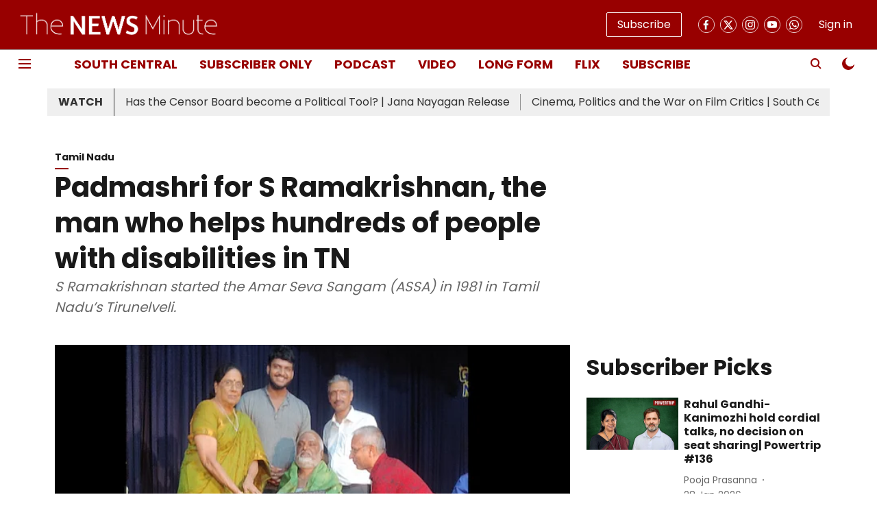

--- FILE ---
content_type: application/javascript; charset=UTF-8
request_url: https://www.thenewsminute.com/cdn-cgi/challenge-platform/h/b/scripts/jsd/d251aa49a8a3/main.js?
body_size: 7679
content:
window._cf_chl_opt={AKGCx8:'b'};~function(Q6,xb,xp,xc,xt,xm,xF,xN,xz,Q1){Q6=Z,function(g,C,QE,Q5,x,Q){for(QE={g:217,C:308,x:301,Q:350,D:260,R:265,V:389,B:293},Q5=Z,x=g();!![];)try{if(Q=-parseInt(Q5(QE.g))/1+parseInt(Q5(QE.C))/2+parseInt(Q5(QE.x))/3+parseInt(Q5(QE.Q))/4+parseInt(Q5(QE.D))/5+parseInt(Q5(QE.R))/6*(-parseInt(Q5(QE.V))/7)+-parseInt(Q5(QE.B))/8,Q===C)break;else x.push(x.shift())}catch(D){x.push(x.shift())}}(L,370800),xb=this||self,xp=xb[Q6(283)],xc={},xc[Q6(218)]='o',xc[Q6(299)]='s',xc[Q6(286)]='u',xc[Q6(379)]='z',xc[Q6(199)]='n',xc[Q6(193)]='I',xc[Q6(281)]='b',xt=xc,xb[Q6(381)]=function(g,C,x,Q,Qy,QA,QU,QL,D,V,B,P,K,I,J){if(Qy={g:401,C:298,x:312,Q:366,D:279,R:312,V:366,B:206,P:255,l:303,d:255,e:303,K:203,I:231,J:215,o:238,M:374,S:363,G:273},QA={g:388,C:215,x:372,Q:198,D:363},QU={g:390,C:222,x:387,Q:245},QL=Q6,D={'WiBdP':function(o,M){return o===M},'ZSPIb':function(o,M){return o+M},'VAtSe':function(o,M){return o(M)},'WHZrx':QL(Qy.g),'aZcyR':function(o,M){return o+M}},null===C||C===void 0)return Q;for(V=D[QL(Qy.C)](xY,C),g[QL(Qy.x)][QL(Qy.Q)]&&(V=V[QL(Qy.D)](g[QL(Qy.R)][QL(Qy.V)](C))),V=g[QL(Qy.B)][QL(Qy.P)]&&g[QL(Qy.l)]?g[QL(Qy.B)][QL(Qy.d)](new g[(QL(Qy.e))](V)):function(o,Qg,M){for(Qg=QL,o[Qg(QA.g)](),M=0;M<o[Qg(QA.C)];D[Qg(QA.x)](o[M],o[M+1])?o[Qg(QA.Q)](D[Qg(QA.D)](M,1),1):M+=1);return o}(V),B='nAsAaAb'.split('A'),B=B[QL(Qy.K)][QL(Qy.I)](B),P=0;P<V[QL(Qy.J)];K=V[P],I=xs(g,C,K),B(I)?(J=I==='s'&&!g[QL(Qy.o)](C[K]),D[QL(Qy.M)]===D[QL(Qy.S)](x,K)?R(x+K,I):J||R(D[QL(Qy.G)](x,K),C[K])):R(x+K,I),P++);return Q;function R(o,M,QZ){QZ=QL,Object[QZ(QU.g)][QZ(QU.C)][QZ(QU.x)](Q,M)||(Q[M]=[]),Q[M][QZ(QU.Q)](o)}},xm=Q6(310)[Q6(223)](';'),xF=xm[Q6(203)][Q6(231)](xm),xb[Q6(319)]=function(g,C,QW,QC,x,Q,D,R,V){for(QW={g:264,C:215,x:215,Q:352,D:400,R:245,V:348},QC=Q6,x={'UAbIA':function(B,P){return B(P)}},Q=Object[QC(QW.g)](C),D=0;D<Q[QC(QW.C)];D++)if(R=Q[D],R==='f'&&(R='N'),g[R]){for(V=0;V<C[Q[D]][QC(QW.x)];-1===g[R][QC(QW.Q)](C[Q[D]][V])&&(x[QC(QW.D)](xF,C[Q[D]][V])||g[R][QC(QW.R)]('o.'+C[Q[D]][V])),V++);}else g[R]=C[Q[D]][QC(QW.V)](function(B){return'o.'+B})},xN=function(Dn,Dr,DX,DG,DM,QQ,C,x,Q,D){return Dn={g:346,C:404,x:274,Q:294},Dr={g:315,C:385,x:246,Q:237,D:228,R:233,V:315,B:324,P:228,l:245,d:201,e:360,K:315,I:211,J:370,o:328,M:315,S:386,G:233,i:207,a:208,h:315,T:321,H:315},DX={g:336,C:239,x:358,Q:212,D:229,R:215},DG={g:417,C:346,x:407,Q:215,D:321,R:390,V:222,B:387,P:387,l:221,d:237,e:385,K:245,I:249,J:202,o:287,M:328,S:357,G:305,i:329,a:385,h:245,T:315,H:229,X:245,n:257,E:370,b:345,c:390,j:408,s:383,Y:269,m:404,F:292,N:229,z:221,f:329,U:285,A:245,y:237,v:287,O:245,W:275,k:201,L0:245,L1:380,L2:211,L3:280,L4:212,L5:245,L6:207},DM={g:414,C:321},QQ=Q6,C={'ADXqg':QQ(Dn.g),'zuiCu':function(R,V){return R<V},'uXgmC':function(R,V){return R<V},'zINvB':function(R,V){return R==V},'Pygnf':function(R,V){return R(V)},'dKJRw':function(R,V){return R>V},'OXtQo':function(R,V){return R|V},'xhNKp':function(R,V){return R-V},'yDdgN':function(R,V){return R<<V},'GEUYD':function(R,V){return R-V},'eyioz':function(R,V){return R<<V},'gObJD':function(R,V){return V==R},'Ruicn':function(R,V){return R(V)},'NDaJd':function(R,V){return R(V)},'pKzEk':function(R,V){return R!==V},'mNkci':function(R,V){return R===V},'ivdsW':QQ(Dn.C),'NpvBP':function(R,V){return R-V},'tsKrK':function(R,V){return R|V},'NsQEH':function(R,V){return V&R},'HkAQz':function(R,V){return R==V},'MngHc':function(R,V){return R<V},'giQBF':function(R,V){return R<<V},'hNRGi':function(R,V){return R==V},'woEHO':function(R,V){return V*R},'UsjYn':function(R,V){return R(V)},'aDjqq':function(R,V){return R(V)},'gkSJy':function(R,V){return R(V)},'bFPtA':function(R,V){return R*V},'GfdJr':function(R,V){return R!=V},'DbwvO':function(R,V){return V==R}},x=String[QQ(Dn.x)],Q={'h':function(R){return null==R?'':Q.g(R,6,function(V,QD){return QD=Z,QD(DM.g)[QD(DM.C)](V)})},'g':function(R,V,B,QR,P,K,I,J,o,M,S,G,i,T,H,X,E,j){if(QR=QQ,C[QR(DG.g)]===QR(DG.C)){if(null==R)return'';for(K={},I={},J='',o=2,M=3,S=2,G=[],i=0,T=0,H=0;C[QR(DG.x)](H,R[QR(DG.Q)]);H+=1)if(X=R[QR(DG.D)](H),Object[QR(DG.R)][QR(DG.V)][QR(DG.B)](K,X)||(K[X]=M++,I[X]=!0),E=J+X,Object[QR(DG.R)][QR(DG.V)][QR(DG.P)](K,E))J=E;else{if(Object[QR(DG.R)][QR(DG.V)][QR(DG.P)](I,J)){if(256>J[QR(DG.l)](0)){for(P=0;C[QR(DG.d)](P,S);i<<=1,C[QR(DG.e)](T,V-1)?(T=0,G[QR(DG.K)](C[QR(DG.I)](B,i)),i=0):T++,P++);for(j=J[QR(DG.l)](0),P=0;C[QR(DG.J)](8,P);i=C[QR(DG.o)](i<<1.28,1&j),T==C[QR(DG.M)](V,1)?(T=0,G[QR(DG.K)](C[QR(DG.I)](B,i)),i=0):T++,j>>=1,P++);}else{for(j=1,P=0;P<S;i=C[QR(DG.S)](i,1)|j,T==C[QR(DG.G)](V,1)?(T=0,G[QR(DG.K)](C[QR(DG.I)](B,i)),i=0):T++,j=0,P++);for(j=J[QR(DG.l)](0),P=0;16>P;i=C[QR(DG.i)](i,1)|j&1.29,C[QR(DG.a)](T,V-1)?(T=0,G[QR(DG.h)](B(i)),i=0):T++,j>>=1,P++);}o--,0==o&&(o=Math[QR(DG.T)](2,S),S++),delete I[J]}else for(j=K[J],P=0;C[QR(DG.x)](P,S);i=i<<1|1.26&j,C[QR(DG.H)](T,V-1)?(T=0,G[QR(DG.X)](C[QR(DG.n)](B,i)),i=0):T++,j>>=1,P++);J=(o--,0==o&&(o=Math[QR(DG.T)](2,S),S++),K[E]=M++,C[QR(DG.E)](String,X))}if(C[QR(DG.b)]('',J)){if(Object[QR(DG.c)][QR(DG.V)][QR(DG.B)](I,J)){if(C[QR(DG.j)](QR(DG.s),QR(DG.Y)))Q=D[R];else{if(256>J[QR(DG.l)](0)){if(QR(DG.m)===C[QR(DG.F)]){for(P=0;P<S;i<<=1,C[QR(DG.N)](T,V-1)?(T=0,G[QR(DG.K)](B(i)),i=0):T++,P++);for(j=J[QR(DG.z)](0),P=0;8>P;i=C[QR(DG.f)](i,1)|1.17&j,T==C[QR(DG.U)](V,1)?(T=0,G[QR(DG.A)](B(i)),i=0):T++,j>>=1,P++);}else return![]}else{for(j=1,P=0;C[QR(DG.y)](P,S);i=C[QR(DG.i)](i,1)|j,C[QR(DG.N)](T,V-1)?(T=0,G[QR(DG.K)](B(i)),i=0):T++,j=0,P++);for(j=J[QR(DG.z)](0),P=0;16>P;i=C[QR(DG.v)](i<<1,j&1),T==V-1?(T=0,G[QR(DG.O)](B(i)),i=0):T++,j>>=1,P++);}o--,0==o&&(o=Math[QR(DG.T)](2,S),S++),delete I[J]}}else for(j=K[J],P=0;P<S;i=C[QR(DG.W)](i<<1,C[QR(DG.k)](j,1)),C[QR(DG.e)](T,V-1)?(T=0,G[QR(DG.L0)](B(i)),i=0):T++,j>>=1,P++);o--,C[QR(DG.L1)](0,o)&&S++}for(j=2,P=0;C[QR(DG.L2)](P,S);i=C[QR(DG.v)](C[QR(DG.L3)](i,1),C[QR(DG.k)](j,1)),T==V-1?(T=0,G[QR(DG.X)](B(i)),i=0):T++,j>>=1,P++);for(;;)if(i<<=1,C[QR(DG.L4)](T,C[QR(DG.G)](V,1))){G[QR(DG.L5)](B(i));break}else T++;return G[QR(DG.L6)]('')}else return},'j':function(R,DH,DT,QV,V,B){return DH={g:358,C:236,x:365,Q:270,D:223,R:325,V:373,B:221},DT={g:239},QV=QQ,V={},V[QV(DX.g)]=function(P,l){return P==l},V[QV(DX.C)]=function(P,l){return P<l},V[QV(DX.x)]=function(P,l){return l===P},B=V,C[QV(DX.Q)](null,R)?'':C[QV(DX.D)]('',R)?null:Q.i(R[QV(DX.R)],32768,function(P,Dh,Ql,l,e,K,I){if(Dh={g:336},Ql=QV,l={'frbQR':function(d,e,QB){return QB=Z,B[QB(Dh.g)](d,e)},'rJjCk':function(d,e,QP){return QP=Z,B[QP(DT.g)](d,e)}},B[Ql(DH.g)](Ql(DH.C),Ql(DH.x))){for(e=Ql(DH.Q)[Ql(DH.D)]('|'),K=0;!![];){switch(e[K++]){case'0':l[Ql(DH.R)](0,o)&&(M=S,G=i(a++));continue;case'1':J>>=1;continue;case'2':h|=(l[Ql(DH.V)](0,I)?1:0)*T;continue;case'3':H<<=1;continue;case'4':I=K&I;continue}break}}else return R[Ql(DH.B)](P)})},'i':function(R,V,B,Qw,P,K,I,J,o,M,S,G,i,T,H,X,j,E){for(Qw=QQ,P=[],K=4,I=4,J=3,o=[],G=B(0),i=V,T=1,M=0;3>M;P[M]=M,M+=1);for(H=0,X=Math[Qw(Dr.g)](2,2),S=1;X!=S;E=G&i,i>>=1,C[Qw(Dr.C)](0,i)&&(i=V,G=B(T++)),H|=C[Qw(Dr.x)](C[Qw(Dr.Q)](0,E)?1:0,S),S<<=1);switch(H){case 0:for(H=0,X=Math[Qw(Dr.g)](2,8),S=1;S!=X;E=i&G,i>>=1,i==0&&(i=V,G=C[Qw(Dr.D)](B,T++)),H|=(0<E?1:0)*S,S<<=1);j=C[Qw(Dr.R)](x,H);break;case 1:for(H=0,X=Math[Qw(Dr.V)](2,16),S=1;S!=X;E=i&G,i>>=1,0==i&&(i=V,G=C[Qw(Dr.B)](B,T++)),H|=S*(0<E?1:0),S<<=1);j=C[Qw(Dr.P)](x,H);break;case 2:return''}for(M=P[3]=j,o[Qw(Dr.l)](j);;){if(T>R)return'';for(H=0,X=Math[Qw(Dr.V)](2,J),S=1;S!=X;E=C[Qw(Dr.d)](G,i),i>>=1,i==0&&(i=V,G=B(T++)),H|=C[Qw(Dr.e)](0<E?1:0,S),S<<=1);switch(j=H){case 0:for(H=0,X=Math[Qw(Dr.K)](2,8),S=1;S!=X;E=i&G,i>>=1,0==i&&(i=V,G=B(T++)),H|=(C[Qw(Dr.I)](0,E)?1:0)*S,S<<=1);P[I++]=C[Qw(Dr.J)](x,H),j=C[Qw(Dr.o)](I,1),K--;break;case 1:for(H=0,X=Math[Qw(Dr.M)](2,16),S=1;C[Qw(Dr.S)](S,X);E=i&G,i>>=1,0==i&&(i=V,G=B(T++)),H|=S*(0<E?1:0),S<<=1);P[I++]=C[Qw(Dr.G)](x,H),j=I-1,K--;break;case 2:return o[Qw(Dr.i)]('')}if(C[Qw(Dr.a)](0,K)&&(K=Math[Qw(Dr.h)](2,J),J++),P[j])j=P[j];else if(j===I)j=M+M[Qw(Dr.T)](0);else return null;o[Qw(Dr.l)](j),P[I++]=M+j[Qw(Dr.T)](0),K--,M=j,K==0&&(K=Math[Qw(Dr.H)](2,J),J++)}}},D={},D[QQ(Dn.Q)]=Q.h,D}(),xz=null,Q1=Q0(),Q3();function xj(g,C,Qb,Q7){return Qb={g:333,C:390,x:402,Q:387,D:352,R:204},Q7=Q6,C instanceof g[Q7(Qb.g)]&&0<g[Q7(Qb.g)][Q7(Qb.C)][Q7(Qb.x)][Q7(Qb.Q)](C)[Q7(Qb.D)](Q7(Qb.R))}function xy(DN,QI,g,C){if(DN={g:341,C:316,x:412},QI=Q6,g={'MvJQn':function(Q,D){return Q===D},'ErcSb':function(x,Q){return x(Q)},'IfRCL':function(Q,D){return D*Q}},C=xU(),g[QI(DN.g)](C,null))return;xz=(xz&&g[QI(DN.C)](clearTimeout,xz),setTimeout(function(){xf()},g[QI(DN.x)](C,1e3)))}function Z(g,C,x,Q){return g=g-192,x=L(),Q=x[g],Q}function xA(){return xU()!==null}function xf(g,Dp,Db,Qe,C,x){Dp={g:213},Db={g:258,C:364},Qe=Q6,C={'ZryjC':function(Q){return Q()}},x=xu(),xk(x.r,function(Q,Qd){Qd=Z,typeof g===Qd(Db.g)&&g(Q),C[Qd(Db.C)](xy)}),x.e&&Q2(Qe(Dp.g),x.e)}function xk(g,C,R8,R7,R6,R5,QG,x,Q,D,R){R8={g:368,C:314,x:197,Q:356,D:413,R:354,V:253,B:415,P:209,l:209,d:326,e:413,K:278,I:355,J:262,o:368,M:347,S:282,G:252,i:411,a:268,h:353,T:353,H:262,X:411,n:351,E:294,b:304},R7={g:394},R6={g:375,C:244,x:318,Q:323,D:309,R:375},R5={g:403,C:220},QG=Q6,x={'xUmol':function(V,B){return V(B)},'WeLpa':QG(R8.g),'FdYvj':function(V,B){return V<B},'ushOj':function(V,B){return V(B)},'pajna':QG(R8.C),'gLaZn':function(V,B){return V+B},'ZgfwE':function(V){return V()}},Q=xb[QG(R8.x)],console[QG(R8.Q)](xb[QG(R8.D)]),D=new xb[(QG(R8.R))](),D[QG(R8.V)](x[QG(R8.B)],x[QG(R8.P)](x[QG(R8.l)](QG(R8.d),xb[QG(R8.e)][QG(R8.K)]),QG(R8.I))+Q.r),Q[QG(R8.J)]&&(D[QG(R8.o)]=5e3,D[QG(R8.M)]=function(Qi){Qi=QG,x[Qi(R5.g)](C,x[Qi(R5.C)])}),D[QG(R8.S)]=function(Qq){Qq=QG,D[Qq(R6.g)]>=200&&x[Qq(R6.C)](D[Qq(R6.g)],300)?C(Qq(R6.x)):x[Qq(R6.Q)](C,Qq(R6.D)+D[Qq(R6.R)])},D[QG(R8.G)]=function(Qa){Qa=QG,C(Qa(R7.g))},R={'t':x[QG(R8.i)](xO),'lhr':xp[QG(R8.a)]&&xp[QG(R8.a)][QG(R8.h)]?xp[QG(R8.a)][QG(R8.T)]:'','api':Q[QG(R8.H)]?!![]:![],'c':x[QG(R8.X)](xA),'payload':g},D[QG(R8.n)](xN[QG(R8.E)](JSON[QG(R8.b)](R)))}function Q2(Q,D,RC,QT,R,V,B,P,l,d,K,I,J){if(RC={g:272,C:241,x:392,Q:259,D:197,R:416,V:416,B:326,P:413,l:278,d:291,e:376,K:354,I:253,J:314,o:368,M:347,S:384,G:384,i:243,a:369,h:331,T:322,H:205,X:340,n:361,E:225,b:195,c:351,j:294},QT=Q6,R={'srOsy':function(o,M){return o(M)},'twFAa':function(o,M){return o+M},'LNWmW':QT(RC.g)},!R[QT(RC.C)](xv,0))return![];B=(V={},V[QT(RC.x)]=Q,V[QT(RC.Q)]=D,V);try{P=xb[QT(RC.D)],l=R[QT(RC.R)](R[QT(RC.V)](QT(RC.B),xb[QT(RC.P)][QT(RC.l)])+R[QT(RC.d)]+P.r,QT(RC.e)),d=new xb[(QT(RC.K))](),d[QT(RC.I)](QT(RC.J),l),d[QT(RC.o)]=2500,d[QT(RC.M)]=function(){},K={},K[QT(RC.S)]=xb[QT(RC.P)][QT(RC.G)],K[QT(RC.i)]=xb[QT(RC.P)][QT(RC.i)],K[QT(RC.a)]=xb[QT(RC.P)][QT(RC.a)],K[QT(RC.h)]=xb[QT(RC.P)][QT(RC.T)],K[QT(RC.H)]=Q1,I=K,J={},J[QT(RC.X)]=B,J[QT(RC.n)]=I,J[QT(RC.E)]=QT(RC.b),d[QT(RC.c)](xN[QT(RC.j)](J))}catch(o){}}function xW(Dk,DW,QM,g,C,x,Q){return Dk={g:398,C:242,x:405,Q:263,D:409,R:406,V:382,B:200},DW={g:414,C:321},QM=Q6,g={'vMmMx':function(D,R){return R==D},'axZhm':function(D){return D()},'HQzlN':function(D,R){return D>R},'etBQC':function(D,R){return D-R},'fyXYI':QM(Dk.g)},C=3600,x=g[QM(Dk.C)](xO),Q=Math[QM(Dk.x)](Date[QM(Dk.Q)]()/1e3),g[QM(Dk.D)](g[QM(Dk.R)](Q,x),C)?QM(Dk.g)===g[QM(Dk.V)]?![]:g[QM(Dk.B)](null,Q)?'':D.g(R,6,function(B,QS){return QS=QM,QS(DW.g)[QS(DW.C)](B)}):!![]}function Q3(Ro,RJ,RK,QH,g,C,x,Q,D){if(Ro={g:335,C:399,x:248,Q:396,D:197,R:235,V:216,B:213,P:344,l:307,d:335,e:339,K:339,I:256,J:362,o:227,M:219,S:284,G:284,i:226,a:284,h:313},RJ={g:235,C:306,x:247,Q:271,D:245,R:295,V:221,B:224,P:240,l:245,d:307,e:378,K:284},RK={g:192},QH=Q6,g={'Nvvec':function(R,V){return R(V)},'JkNcl':function(R,V){return R<V},'hzkeo':function(R,V){return R(V)},'pbRnF':function(R,V){return R>V},'OZfcr':function(R,V){return V&R},'wmhEY':function(R,V){return R===V},'qvylR':QH(Ro.g),'kdPIP':function(R){return R()},'zxpSJ':function(R){return R()},'fVuTM':QH(Ro.C),'ioRFG':function(R,V){return V!==R},'sTyRz':QH(Ro.x),'Glbvd':function(R,V){return R!==V},'ElxcB':QH(Ro.Q)},C=xb[QH(Ro.D)],!C)return;if(!xW()){if(g[QH(Ro.R)](QH(Ro.C),g[QH(Ro.V)]))return;else x(QH(Ro.B),Q.e)}(x=![],Q=function(QX){if(QX=QH,!x){if(x=!![],!xW())return;g[QX(RK.g)](xf,function(V){Q4(C,V)})}},g[QH(Ro.P)](xp[QH(Ro.l)],QH(Ro.d)))?Q():xb[QH(Ro.e)]?xp[QH(Ro.K)](g[QH(Ro.I)],Q):g[QH(Ro.J)](QH(Ro.o),g[QH(Ro.M)])?(D=xp[QH(Ro.S)]||function(){},xp[QH(Ro.G)]=function(Qr){if(Qr=QH,g[Qr(RJ.g)](Qr(RJ.C),Qr(RJ.x))){for(N=1,z=0;g[Qr(RJ.Q)](f,U);y=v<<1|O,k-1==W?(L0=0,L1[Qr(RJ.D)](g[Qr(RJ.R)](L2,L3)),L4=0):L5++,L6=0,A++);for(L7=L8[Qr(RJ.V)](0),L9=0;g[Qr(RJ.B)](16,LL);Lg=LC<<1|g[Qr(RJ.P)](Lx,1),LQ==LD-1?(LR=0,LV[Qr(RJ.l)](LB(LP)),Ll=0):Lw++,Ld>>=1,LZ++);}else D(),xp[Qr(RJ.d)]!==g[Qr(RJ.e)]&&(xp[Qr(RJ.K)]=D,Q())}):(g[QH(Ro.i)](R),V[QH(Ro.l)]!==QH(Ro.g)&&(d[QH(Ro.a)]=e,g[QH(Ro.h)](K)))}function xu(Qk,Qx,Q,D,R,V,B,P,l){D=(Qk={g:359,C:296,x:302,Q:393,D:371,R:391,V:410,B:230,P:250,l:196,d:395,e:251,K:290,I:302,J:261,o:395,M:377},Qx=Q6,Q={},Q[Qx(Qk.g)]=Qx(Qk.C),Q[Qx(Qk.x)]=Qx(Qk.Q),Q[Qx(Qk.D)]=Qx(Qk.R),Q);try{return R=xp[Qx(Qk.V)](D[Qx(Qk.g)]),R[Qx(Qk.B)]=Qx(Qk.P),R[Qx(Qk.l)]='-1',xp[Qx(Qk.d)][Qx(Qk.e)](R),V=R[Qx(Qk.K)],B={},B=pRIb1(V,V,'',B),B=pRIb1(V,V[D[Qx(Qk.I)]]||V[D[Qx(Qk.D)]],'n.',B),B=pRIb1(V,R[Qx(Qk.J)],'d.',B),xp[Qx(Qk.o)][Qx(Qk.M)](R),P={},P.r=B,P.e=null,P}catch(d){return l={},l.r={},l.e=d,l}}function Q4(x,Q,RG,Qn,D,R,V){if(RG={g:342,C:262,x:318,Q:338,D:225,R:397,V:214,B:232,P:318,l:289,d:317,e:349,K:397,I:214,J:266,o:210,M:289},Qn=Q6,D={'JCpVx':function(B){return B()},'ncFZT':Qn(RG.g)},!x[Qn(RG.C)])return;if(Q===Qn(RG.x)){if(Qn(RG.g)===D[Qn(RG.Q)])R={},R[Qn(RG.D)]=Qn(RG.R),R[Qn(RG.V)]=x.r,R[Qn(RG.B)]=Qn(RG.P),xb[Qn(RG.l)][Qn(RG.d)](R,'*');else if(!V){if(K=!![],!D[Qn(RG.e)](I))return;J(function(a){S(G,a)})}}else V={},V[Qn(RG.D)]=Qn(RG.K),V[Qn(RG.I)]=x.r,V[Qn(RG.B)]=Qn(RG.J),V[Qn(RG.o)]=Q,xb[Qn(RG.M)][Qn(RG.d)](V,'*')}function xv(g,Dz,QJ){return Dz={g:330},QJ=Q6,Math[QJ(Dz.g)]()<g}function xO(DU,Qo,g,C){return DU={g:197,C:405,x:288},Qo=Q6,g={'YpRXm':function(x,Q){return x(Q)}},C=xb[Qo(DU.g)],Math[Qo(DU.C)](+g[Qo(DU.x)](atob,C.t))}function xs(g,C,x,QY,Q8,Q,D,R){Q=(QY={g:234,C:297,x:300,Q:218,D:297,R:327,V:258,B:267,P:334,l:368,d:206,e:320,K:277,I:258},Q8=Q6,{'ztwOS':function(V,B){return V(B)},'HtVfO':function(V,B){return V===B},'fmrGr':function(V,B){return B==V},'iiOKU':Q8(QY.g),'UoCLl':function(V,B){return V===B}});try{D=C[x]}catch(V){return'i'}if(D==null)return Q[Q8(QY.C)](void 0,D)?'u':'x';if(Q[Q8(QY.x)](Q8(QY.Q),typeof D))try{if(Q[Q8(QY.D)](Q[Q8(QY.R)],Q8(QY.g))){if(Q8(QY.V)==typeof D[Q8(QY.B)])return D[Q8(QY.B)](function(){}),'p'}else Q[Q8(QY.P)](C,Q8(QY.l))}catch(P){}return g[Q8(QY.d)][Q8(QY.e)](D)?'a':D===g[Q8(QY.d)]?'D':!0===D?'T':Q[Q8(QY.K)](!1,D)?'F':(R=typeof D,Q8(QY.I)==R?xj(g,D)?'N':'f':xt[R]||'?')}function xY(C,QF,Q9,x,Q,D){for(QF={g:367,C:279,x:264,Q:343},Q9=Q6,x={},x[Q9(QF.g)]=function(R,V){return R!==V},Q=x,D=[];Q[Q9(QF.g)](null,C);D=D[Q9(QF.C)](Object[Q9(QF.x)](C)),C=Object[Q9(QF.Q)](C));return D}function L(Ri){return Ri='clientInformation,xhr-error,body,LXUyS,cloudflare-invisible,BXgYv,NQZIR,UAbIA,d.cookie,toString,xUmol,mHcLA,floor,etBQC,zuiCu,mNkci,HQzlN,createElement,ZgfwE,IfRCL,_cf_chl_opt,Jvk7Hyeb-6frz3+0VpcgatP1GQFUduxNXIwLKslZEAMi2YWCq$SDmnjT4R89B5hOo,pajna,twFAa,ADXqg,Nvvec,bigint,UbLwV,jsd,tabIndex,__CF$cv$params,splice,number,vMmMx,NsQEH,dKJRw,includes,[native code],JBxy9,Array,join,DbwvO,gLaZn,detail,MngHc,hNRGi,error on cf_chl_props,sid,length,fVuTM,337973fKFhLy,object,ElxcB,WeLpa,charCodeAt,hasOwnProperty,split,pbRnF,source,kdPIP,amFQd,UsjYn,gObJD,style,bind,event,aDjqq,SSOjY,wmhEY,bWDeF,uXgmC,isNaN,yEsdW,OZfcr,srOsy,axZhm,SSTpq3,FdYvj,push,woEHO,pxqRh,DOMContentLoaded,Pygnf,display: none,appendChild,onerror,open,eAIHH,from,sTyRz,Ruicn,function,TYlZ6,1430950kGVUKO,contentDocument,api,now,keys,91266DHiomC,error,catch,location,aVPMq,4|1|0|2|3,JkNcl,/b/ov1/0.5271086744381217:1769772228:X6x4ct-QCAGIoKAI6CdyCw4rPMK55BxIO_QTSgzVmnM/,aZcyR,fromCharCode,tsKrK,ydhcc,UoCLl,AKGCx8,concat,giQBF,boolean,onload,document,onreadystatechange,NpvBP,undefined,OXtQo,YpRXm,parent,contentWindow,LNWmW,ivdsW,4684432ofxBYH,pIENSwRJJX,hzkeo,iframe,HtVfO,VAtSe,string,fmrGr,1415952MOOnFG,zoSug,Set,stringify,GEUYD,DadFv,readyState,710322uBbbKm,http-code:,_cf_chl_opt;JJgc4;PJAn2;kJOnV9;IWJi4;OHeaY1;DqMg0;FKmRv9;LpvFx1;cAdz2;PqBHf2;nFZCC5;ddwW5;pRIb1;rxvNi8;RrrrA2;erHi9,TCDCe,Object,zxpSJ,POST,pow,ErcSb,postMessage,success,rxvNi8,isArray,charAt,aUjz8,ushOj,gkSJy,frbQR,/cdn-cgi/challenge-platform/h/,iiOKU,xhNKp,eyioz,random,pkLOA2,randomUUID,Function,ztwOS,loading,hysiO,tyXbf,ncFZT,addEventListener,errorInfoObject,MvJQn,zJFzP,getPrototypeOf,ioRFG,pKzEk,gpumv,ontimeout,map,JCpVx,1636628YBbvwv,send,indexOf,href,XMLHttpRequest,/jsd/oneshot/d251aa49a8a3/0.5271086744381217:1769772228:X6x4ct-QCAGIoKAI6CdyCw4rPMK55BxIO_QTSgzVmnM/,log,yDdgN,jxdMo,QsZqL,bFPtA,chctx,Glbvd,ZSPIb,ZryjC,akbQE,getOwnPropertyNames,UxzZc,timeout,LRmiB4,NDaJd,bSjgC,WiBdP,rJjCk,WHZrx,status,/invisible/jsd,removeChild,qvylR,symbol,HkAQz,pRIb1,fyXYI,hmntV,CnwA5,zINvB,GfdJr,call,sort,105ruAlPQ,prototype,navigator,AdeF3'.split(','),L=function(){return Ri},L()}function Q0(R9,Qh){return R9={g:332,C:332},Qh=Q6,crypto&&crypto[Qh(R9.g)]?crypto[Qh(R9.C)]():''}function xU(Dj,QK,C,x,Q,D){return Dj={g:194,C:337,x:276,Q:311,D:254,R:199,V:197,B:276,P:194,l:330},QK=Q6,C={},C[QK(Dj.g)]=function(R,V){return R<V},C[QK(Dj.C)]=function(R,V){return V!==R},C[QK(Dj.x)]=QK(Dj.Q),C[QK(Dj.D)]=QK(Dj.R),x=C,Q=xb[QK(Dj.V)],!Q?x[QK(Dj.C)](x[QK(Dj.B)],QK(Dj.Q))?x[QK(Dj.P)](x[QK(Dj.l)](),Q):null:(D=Q.i,typeof D!==x[QK(Dj.D)]||D<30)?null:D}}()